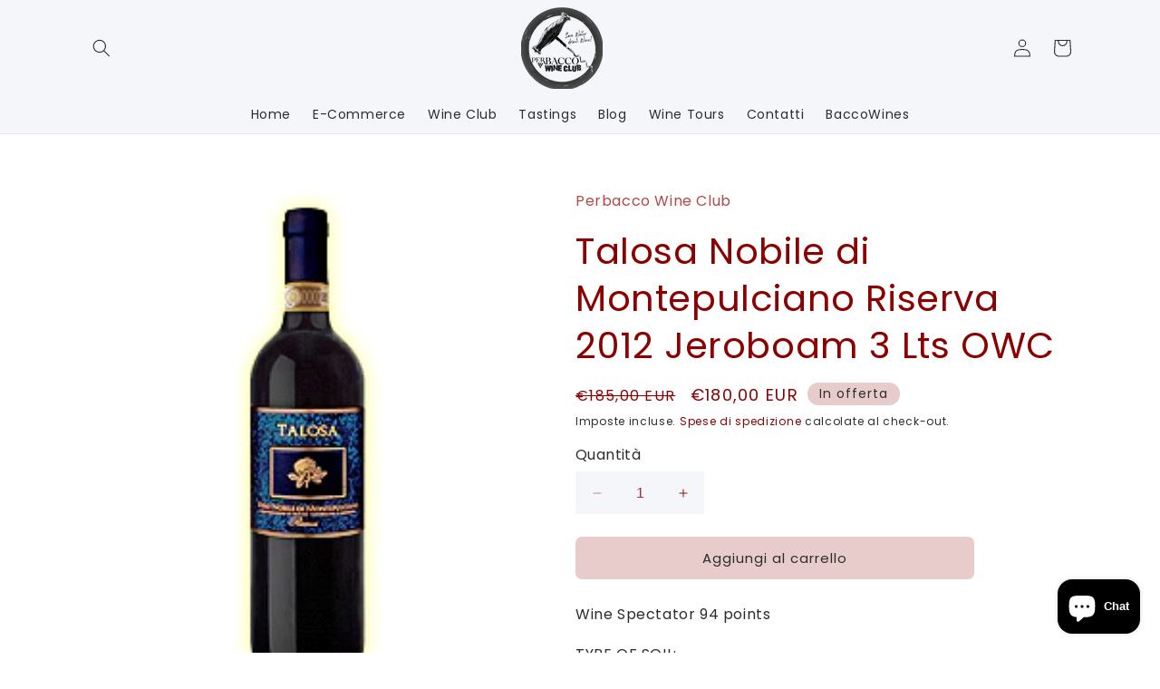

--- FILE ---
content_type: text/css
request_url: https://perbaccomontepulciano.com/cdn/shop/t/2/assets/newstyle.css?v=109099382263041039641703845525
body_size: 1217
content:
.footer__content-top{padding-bottom:36px}.article-template__content,.share-button__button{color:#2d2d2d}.banner__buttons a:hover{background:transparent;color:rgba(var(--color-button),var(--alpha-button-background))}.perbacco-wine-sec a:hover,.contact__button button:hover{background:#3a3a3a;color:#fff}footer.footer{padding-bottom:0}.field__input:focus-visible{box-shadow:none}.field:after{border-radius:5px}.field:before{border-radius:5px}a.button.button--primary:after,.product-form__submit:after{box-shadow:none!important}a.button.button--primary,.product-form__submit{background-color:#e8cccc;color:#2d2d2d}a.button.button--primary:hover,.product-form__submit:hover{background:#2d2d2d;color:#fff}a.button.button--primary{text-align:center}.product_collec .facets-vertical{gap:30px}.product_collec ul#all_collections a{color:#2d2d2d;text-decoration:none;font-size:14px;text-transform:uppercase}.product_collec h3{color:#2d2d2d;font-size:16px}.select{background:#f4f6f9;padding:14px 20px}.product_collec ul#all_collections a:hover{color:#8b0000}.product_collec label{color:#2d2d2d;font-size:18px;font-weight:500}.product_collec .facet-filters__sort+.icon-caret{right:14px}.product_collec form#FacetSortForm{align-items:center}.product_collec span#ProductCountDesktop{color:#2d2d2d;font-size:16px;text-transform:capitalize}.product_collec aside#main-collection-filters{background:#f4f6f9;padding:20px;box-shadow:#00000005 0 1px 3px,#1b1f2326 0 0 0 1px}#MainProduct-template--20338393612615__main quantity-input.quantity{background:#f4f6f9}.product_collec .card__inner{height:200px}.product_collec .card__inner img.motion-reduce{object-fit:contain;background:#fff}.product_collec ul#product-grid{margin:0}.product_collec form#FacetSortForm{justify-content:flex-start;margin-bottom:30px}.product_collec .facet-filters{padding:0}.product_collec select#SortBy{outline:none;box-shadow:none}.field:after{box-shadow:none!important;border:1px solid #e8cccc}.product_collec h2#verticalTitle,.product_collec .facets__summary span{color:#2d2d2d;font-size:20px}.product_collec a:hover{text-decoration:none!important}.product_collec s.price-item.price-item--regular{color:#8b0000!important;font-size:16px;font-weight:500}.badge{background:#e8cccc;color:#2d2d2d;font-size:14px;border:none}.product_collec .price.price--on-sale,.product_collec span.price-item.price-item--regular{color:#8b0000!important;font-weight:500}.select{box-shadow:#00000005 0 1px 3px,#1b1f2326 0 0 0 1px}#shopify-section-template--20338393153863__7b76e2bd-6183-4aac-ba7d-06199bccd31f h3{color:#2d2d2d!important}.cart-drawer h2{color:#8b0000}th#CartDrawer-ColumnProduct{font-size:12px}th#CartDrawer-ColumnTotal{font-size:12px;color:#2d2d2d}.underline-links-hover:hover a{text-decoration:none!important;text-underline-offset:none!important}.collection h3{font-size:16px}#shopify-section-template--20382833934663__ecc3b55a-fc8d-418d-bc1f-e6bc0de4d65d p,.single-prod .product__title h1{color:#8b0000}.single-prod .product__description.rte.quick-add-hidden{color:#2d2d2d}.product-media-modal__content img{height:800px!important;object-fit:contain}ul#product-grid li.grid__item{box-shadow:#00000005 0 1px 3px,#1b1f2326 0 0 0 1px;padding:25px;margin-bottom:30px}.product_collec summary.facets__summary.caption-large.focus-offset{padding-bottom:0}.fancybox-stage{background:#414141d9}.card__badge{align-self:flex-end;justify-self:flex-end;grid-row-start:0!important}span.badge.price__badge-sale{background:#e8cccc;border:0}s.price-item.price-item--regular,.price__sale{color:#8b0000;font-weight:500}#MainProduct-template--20338393612615__main .product__tax.caption.rte{color:#2d2d2d}.multicolumn-list__item:only-child{max-width:50rem!important}#shopify-section-template--20338393645383__main div#product-grid{margin-top:50px}.select .facet-filters__sort:focus-visible{outline:none!important;outline-offset:0!important;box-shadow:none!important}label{font-size:18px;color:#2b2b2b}.facets__form .product-count{grid-column-start:3;align-self:center}#shopify-section-template--20338393645383__main .card__media img.motion-reduce{height:250px!important;object-fit:contain;background:#fff;padding:10px}#shopify-section-template--20338393645383__main .card__inner.color-background-2.gradient.ratio{height:250px}#shopify-section-template--20338393645383__main li.grid__item{box-shadow:#00000005 0 1px 3px,#1b1f2326 0 0 0 1px;padding:25px;margin-bottom:30px}.price{color:#8b0000!important;font-weight:500}#shopify-section-template--20338393645383__main .underline-links-hover:hover a{text-decoration:none!important;text-underline-offset:none!important}#shopify-section-template--20338393645383__main div .product-count.light,#shopify-section-template--20338393645383__main div #FacetsWrapperDesktop{align-self:center}#shopify-section-template--20338393645383__main div h2#verticalTitle{font-size:18px}#shopify-section-template--20338393645383__main div summary.facets__summary.caption-large.focus-offset{box-shadow:#00000005 0 1px 3px,#1b1f2326 0 0 0 1px;background:#f4f6f9;padding:14px 20px}#shopify-section-template--20338393645383__main div .facets__summary .icon-caret{right:4px}#shopify-section-template--20338393645383__main div h3{font-size:16px;color:#2d2d2d}#shopify-section-template--20347000095047__8621733a-3df8-4177-b5df-addf6c26a907 .rich-text__blocks>*+*{margin-top:.5rem!important}#shopify-section-template--20347537064263__fd07cdb2-92b0-46ee-8a4f-5d86f0b840ed .rich-text__blocks>*+*{margin-top:.5rem!important}#shopify-section-template--20347685994823__45e637d5-f6a5-4a7b-9f41-b7dd79a80f61 .rich-text__blocks>*+*{margin-top:.5rem!important}#shopify-section-template--20347787477319__ef662633-373e-4e07-a66c-8ddd38ce8d5b .rich-text__blocks>*+*{margin-top:.5rem!important}.section-template--20382833934663__6929653c-3fcb-4278-8175-a05a968b0af0-padding{display:flex;justify-content:center;align-items:center}#shopify-section-template--20382833934663__6929653c-3fcb-4278-8175-a05a968b0af0 a.wineclubbtn{float:none!important}#shopify-section-template--20382833934663__6929653c-3fcb-4278-8175-a05a968b0af0 .buttons-top{display:flex;gap:20px;justify-content:center}#shopify-section-template--20339828457799__f29caa4a-975b-47f4-b14f-8d1cbfa4a9ba a.link.animate-arrow:hover{color:#8b0000}.related_pages ul.nav_links li{list-style:none;display:inline}ul.nav_links{text-align:center}ul.nav_links li a{background:#e8cccc;padding:14px 26px;color:#2d2d2d;text-decoration:none;border-radius:5px}#shopify-section-template--20346807124295__36241a20-a80c-4fc5-a7fd-9b5343c5b033 .rich-text__blocks>*+*{margin-top:.5rem}#shopify-section-template--20338393121095__cart-items h1{color:#8b0000}#shopify-section-template--20338393121095__cart-items th{font-size:15px}.field:after{box-shadow:none!important;border:1px solid #e8cccc!important}facet-filters-form.facets.facets-vertical-sort.page-width.small-hide.no-js-hidden{display:flex;justify-content:space-between}.customer button{background:#e9c7c7;color:#2d2d2d!important}.customer button:hover{background:#2d2d2d;color:#fff!important}.customer button:after{box-shadow:none}.customer button:before{box-shadow:none}.customer h1{color:#8b0000;font-weight:600}#shopify-section-template--20338393153863__5ad6c50b-4c7e-4eb2-a6dd-c65da97f1069 h3{font-size:20px}@media only screen and (max-width: 767px){.product_collec aside#main-collection-filters{margin-bottom:30px}#shopify-section-template--20382833934663__6929653c-3fcb-4278-8175-a05a968b0af0 .buttons-top{flex-direction:column;align-items:center}#shopify-section-template--20338393153863__5ad6c50b-4c7e-4eb2-a6dd-c65da97f1069 h3{font-size:16px}.select{padding:0!important}.mobile-facets__sort .select__select:focus-visible{outline:none!important;outline-offset:none!important;box-shadow:none!important}}
/*# sourceMappingURL=/cdn/shop/t/2/assets/newstyle.css.map?v=109099382263041039641703845525 */


--- FILE ---
content_type: text/javascript; charset=utf-8
request_url: https://perbaccomontepulciano.com/it/products/talosa-nobile-di-montepulciano-riserva-2012-jeroboam-3-lts-owc.js
body_size: 1432
content:
{"id":8956012855623,"title":"Talosa Nobile di Montepulciano Riserva 2012 Jeroboam 3 Lts OWC","handle":"talosa-nobile-di-montepulciano-riserva-2012-jeroboam-3-lts-owc","description":"\u003cp\u003eWine Spectator 94 points\u003c\/p\u003e\u003cp\u003eTYPE OF SOIL:\u003c\/p\u003e\u003cp\u003eMedium mixture of Pliocene origin\u003c\/p\u003e\u003cp\u003eGRAPES:\u003c\/p\u003e\u003cp\u003eSangiovese 100%\u003c\/p\u003e\u003cp\u003eALTITUDE:\u003c\/p\u003e\u003cp\u003e350\/400 m asl\u003c\/p\u003e\u003cp\u003eASPECT:\u003c\/p\u003e\u003cp\u003eSouth\/West Facing\u003c\/p\u003e\u003cp\u003eTRAINIGN SYSTEM:\u003c\/p\u003e\u003cp\u003eSpurred Cordon\u003c\/p\u003e\u003cp\u003eORIGIN OF GRAPES :\u003c\/p\u003e\u003cp\u003eMore than 30 years\u003c\/p\u003e\u003cp\u003ePRODUCTION PER HA :\u003c\/p\u003e\u003cp\u003e4000 kg\u003c\/p\u003e\u003cp\u003eAGEING POTENTIAL:\u003c\/p\u003e\u003cp\u003eover 15 years\u003c\/p\u003e\u003cp\u003eBEZEICHNUNG:\u003c\/p\u003e\u003cp\u003eDOCG gesetzlich geschützte und\u003c\/p\u003e\u003cp\u003egarantierte Herkunftsbezeichnung\u003c\/p\u003e\u003cp\u003ePRODUKTIONSBEREICH:\u003c\/p\u003e\u003cp\u003eOrt. Pietrose Montepulciano\u003c\/p\u003e\u003cp\u003eART DES BODENS:\u003c\/p\u003e\u003cp\u003eMedium Mischung aus dem Pliozän Ursprungs\u003c\/p\u003e\u003cp\u003eREBSORTE\/N:\u003c\/p\u003e\u003cp\u003eSangiovese 100%\u003c\/p\u003e\u003cp\u003eHÖHENLAGE:\u003c\/p\u003e\u003cp\u003e350\/400 m üdM\u003c\/p\u003e\u003cp\u003eAUSRICHTUNG:\u003c\/p\u003e\u003cp\u003eSüden\/Westen\u003c\/p\u003e\u003cp\u003eERZIEHUNGSMETHODE:\u003c\/p\u003e\u003cp\u003eZapfenkordon\u003c\/p\u003e\u003cp\u003eHERKUNFT DER TRAUBEN:\u003c\/p\u003e\u003cp\u003eMehr als 30 Jahre\u003c\/p\u003e\u003cp\u003ePRODUKTION PRO HA:\u003c\/p\u003e\u003cp\u003e40 Doppelzentner Trauben\u003c\/p\u003e\u003cp\u003eLAGERMÖGLICHKEIT:\u003c\/p\u003e\u003cp\u003eMehr als 15 Jahre\u003c\/p\u003e\u003cp\u003eKind of grape harvest:\u003c\/p\u003e\u003cp\u003emanual selection of the best Sangiovese\u003c\/p\u003e\u003cp\u003egrapes the first half of October.\u003c\/p\u003e\u003cp\u003eFermentation and ageing:\u003c\/p\u003e\u003cp\u003eFermentation 20-25 days at controlled\u003c\/p\u003e\u003cp\u003etemperatures in stainless steel, coneshaped.\u003c\/p\u003e\u003cp\u003eThe malolactic fermentation in\u003c\/p\u003e\u003cp\u003ein stainless steel . Aged in big barrels and\u003c\/p\u003e\u003cp\u003epartly in barriques and tonneaux of the\u003c\/p\u003e\u003cp\u003efirst passage for 3 years. Ageing in bottle\u003c\/p\u003e\u003cp\u003eabout 6 months\u003c\/p\u003e","published_at":"2023-12-26T22:29:24+01:00","created_at":"2023-12-26T22:29:24+01:00","vendor":"Perbacco Wine Club","type":"MONTEPULCIANO","tags":["italian wine","montepulciano","sangiovese","tuscan wine","Vino Nobile","vino nobile di montepulciano"],"price":18000,"price_min":18000,"price_max":18000,"available":true,"price_varies":false,"compare_at_price":18500,"compare_at_price_min":18500,"compare_at_price_max":18500,"compare_at_price_varies":false,"variants":[{"id":48878014431559,"title":"Default Title","option1":"Default Title","option2":null,"option3":null,"sku":"658b4567aeaff","requires_shipping":true,"taxable":true,"featured_image":null,"available":true,"name":"Talosa Nobile di Montepulciano Riserva 2012 Jeroboam 3 Lts OWC","public_title":null,"options":["Default Title"],"price":18000,"weight":6000,"compare_at_price":18500,"inventory_management":"shopify","barcode":"","requires_selling_plan":false,"selling_plan_allocations":[]}],"images":["\/\/cdn.shopify.com\/s\/files\/1\/0795\/8983\/5079\/products\/file_5016c6b0-e04a-450c-a208-19167c2dedb6.png?v=1703626180"],"featured_image":"\/\/cdn.shopify.com\/s\/files\/1\/0795\/8983\/5079\/products\/file_5016c6b0-e04a-450c-a208-19167c2dedb6.png?v=1703626180","options":[{"name":"Title","position":1,"values":["Default Title"]}],"url":"\/it\/products\/talosa-nobile-di-montepulciano-riserva-2012-jeroboam-3-lts-owc","media":[{"alt":null,"id":45839868854599,"position":1,"preview_image":{"aspect_ratio":0.615,"height":260,"width":160,"src":"https:\/\/cdn.shopify.com\/s\/files\/1\/0795\/8983\/5079\/products\/file_5016c6b0-e04a-450c-a208-19167c2dedb6.png?v=1703626180"},"aspect_ratio":0.615,"height":260,"media_type":"image","src":"https:\/\/cdn.shopify.com\/s\/files\/1\/0795\/8983\/5079\/products\/file_5016c6b0-e04a-450c-a208-19167c2dedb6.png?v=1703626180","width":160}],"requires_selling_plan":false,"selling_plan_groups":[]}